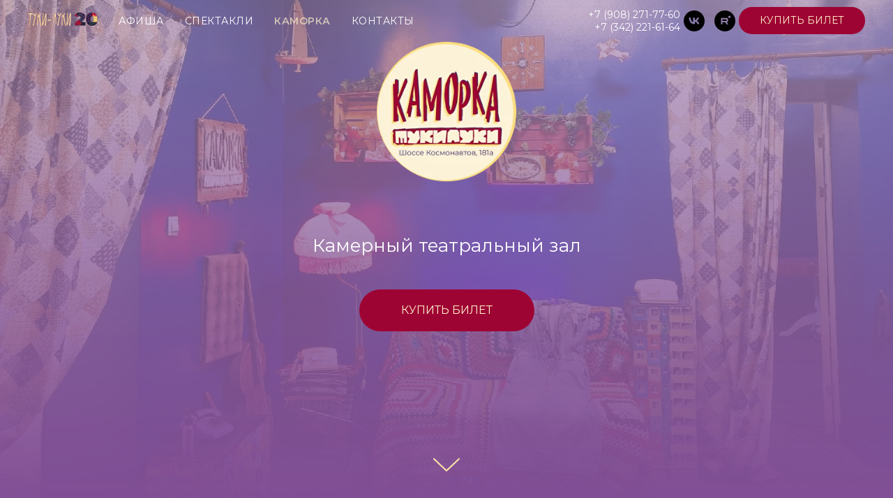

--- FILE ---
content_type: text/html; charset=UTF-8
request_url: https://tuki-luki.ru/kamorka
body_size: 11253
content:
<!DOCTYPE html> <html> <head> <meta charset="utf-8" /> <meta http-equiv="Content-Type" content="text/html; charset=utf-8" /> <meta name="viewport" content="width=device-width, initial-scale=1.0" /> <!--metatextblock--> <title>Каморка тукилуки</title> <meta name="description" content="Камерный театральный зал. Шоссе Космонавтов, 181а" /> <meta name="keywords" content="театр кукол, спектакли, кукольный театр, камерный зал, для детей" /> <meta property="og:url" content="https://tuki-luki.ru/kamorka" /> <meta property="og:title" content="Каморка тукилуки" /> <meta property="og:description" content="Камерный театральный зал. Шоссе Космонавтов, 181а" /> <meta property="og:type" content="website" /> <meta property="og:image" content="https://static.tildacdn.com/tild3634-3665-4832-b764-323639306633/__2.jpg" /> <link rel="canonical" href="https://tuki-luki.ru/kamorka"> <!--/metatextblock--> <meta name="format-detection" content="telephone=no" /> <meta http-equiv="x-dns-prefetch-control" content="on"> <link rel="dns-prefetch" href="https://ws.tildacdn.com"> <link rel="dns-prefetch" href="https://static.tildacdn.com"> <link rel="shortcut icon" href="https://static.tildacdn.com/tild6638-3238-4132-b632-646634353137/rU9Z5DzX8ok.ico" type="image/x-icon" /> <link rel="apple-touch-icon" href="https://static.tildacdn.com/tild3330-3064-4139-b632-363438663732/12.png"> <link rel="apple-touch-icon" sizes="76x76" href="https://static.tildacdn.com/tild3330-3064-4139-b632-363438663732/12.png"> <link rel="apple-touch-icon" sizes="152x152" href="https://static.tildacdn.com/tild3330-3064-4139-b632-363438663732/12.png"> <link rel="apple-touch-startup-image" href="https://static.tildacdn.com/tild3330-3064-4139-b632-363438663732/12.png"> <meta name="msapplication-TileColor" content="#ab8cb8"> <meta name="msapplication-TileImage" content="https://static.tildacdn.com/tild3365-6436-4738-b737-623536353662/13.png"> <!-- Assets --> <script src="https://neo.tildacdn.com/js/tilda-fallback-1.0.min.js" async charset="utf-8"></script> <link rel="stylesheet" href="https://static.tildacdn.com/css/tilda-grid-3.0.min.css" type="text/css" media="all" onerror="this.loaderr='y';"/> <link rel="stylesheet" href="https://static.tildacdn.com/ws/project1405608/tilda-blocks-page27127325.min.css?t=1764750507" type="text/css" media="all" onerror="this.loaderr='y';" /> <link rel="preconnect" href="https://fonts.gstatic.com"> <link href="https://fonts.googleapis.com/css2?family=Montserrat:wght@100..900&subset=latin,cyrillic" rel="stylesheet"> <link rel="stylesheet" href="https://static.tildacdn.com/css/tilda-animation-2.0.min.css" type="text/css" media="all" onerror="this.loaderr='y';" /> <link rel="stylesheet" href="https://static.tildacdn.com/css/tilda-cover-1.0.min.css" type="text/css" media="all" onerror="this.loaderr='y';" /> <link rel="stylesheet" href="https://static.tildacdn.com/css/tilda-menusub-1.0.min.css" type="text/css" media="print" onload="this.media='all';" onerror="this.loaderr='y';" /> <noscript><link rel="stylesheet" href="https://static.tildacdn.com/css/tilda-menusub-1.0.min.css" type="text/css" media="all" /></noscript> <script nomodule src="https://static.tildacdn.com/js/tilda-polyfill-1.0.min.js" charset="utf-8"></script> <script type="text/javascript">function t_onReady(func) {if(document.readyState!='loading') {func();} else {document.addEventListener('DOMContentLoaded',func);}}
function t_onFuncLoad(funcName,okFunc,time) {if(typeof window[funcName]==='function') {okFunc();} else {setTimeout(function() {t_onFuncLoad(funcName,okFunc,time);},(time||100));}}function t_throttle(fn,threshhold,scope) {return function() {fn.apply(scope||this,arguments);};}</script> <script src="https://static.tildacdn.com/js/jquery-1.10.2.min.js" charset="utf-8" onerror="this.loaderr='y';"></script> <script src="https://static.tildacdn.com/js/tilda-scripts-3.0.min.js" charset="utf-8" defer onerror="this.loaderr='y';"></script> <script src="https://static.tildacdn.com/ws/project1405608/tilda-blocks-page27127325.min.js?t=1764750507" charset="utf-8" async onerror="this.loaderr='y';"></script> <script src="https://static.tildacdn.com/js/tilda-lazyload-1.0.min.js" charset="utf-8" async onerror="this.loaderr='y';"></script> <script src="https://static.tildacdn.com/js/tilda-animation-2.0.min.js" charset="utf-8" async onerror="this.loaderr='y';"></script> <script src="https://static.tildacdn.com/js/tilda-cover-1.0.min.js" charset="utf-8" async onerror="this.loaderr='y';"></script> <script src="https://static.tildacdn.com/js/tilda-menusub-1.0.min.js" charset="utf-8" async onerror="this.loaderr='y';"></script> <script src="https://static.tildacdn.com/js/tilda-menu-1.0.min.js" charset="utf-8" async onerror="this.loaderr='y';"></script> <script src="https://static.tildacdn.com/js/tilda-skiplink-1.0.min.js" charset="utf-8" async onerror="this.loaderr='y';"></script> <script src="https://static.tildacdn.com/js/tilda-events-1.0.min.js" charset="utf-8" async onerror="this.loaderr='y';"></script> <script type="text/javascript">window.dataLayer=window.dataLayer||[];</script> <script type="text/javascript">(function() {if((/bot|google|yandex|baidu|bing|msn|duckduckbot|teoma|slurp|crawler|spider|robot|crawling|facebook/i.test(navigator.userAgent))===false&&typeof(sessionStorage)!='undefined'&&sessionStorage.getItem('visited')!=='y'&&document.visibilityState){var style=document.createElement('style');style.type='text/css';style.innerHTML='@media screen and (min-width: 980px) {.t-records {opacity: 0;}.t-records_animated {-webkit-transition: opacity ease-in-out .2s;-moz-transition: opacity ease-in-out .2s;-o-transition: opacity ease-in-out .2s;transition: opacity ease-in-out .2s;}.t-records.t-records_visible {opacity: 1;}}';document.getElementsByTagName('head')[0].appendChild(style);function t_setvisRecs(){var alr=document.querySelectorAll('.t-records');Array.prototype.forEach.call(alr,function(el) {el.classList.add("t-records_animated");});setTimeout(function() {Array.prototype.forEach.call(alr,function(el) {el.classList.add("t-records_visible");});sessionStorage.setItem("visited","y");},400);}
document.addEventListener('DOMContentLoaded',t_setvisRecs);}})();</script></head> <body class="t-body" style="margin:0;"> <!--allrecords--> <div id="allrecords" class="t-records" data-hook="blocks-collection-content-node" data-tilda-project-id="1405608" data-tilda-page-id="27127325" data-tilda-page-alias="kamorka" data-tilda-formskey="c2d5077eed9197b2f494e56ddf06eb77" data-tilda-stat-scroll="yes" data-tilda-lazy="yes" data-tilda-root-zone="com" data-tilda-project-country="RU"> <!--header--> <header id="t-header" class="t-records" data-hook="blocks-collection-content-node" data-tilda-project-id="1405608" data-tilda-page-id="7139796" data-tilda-page-alias="header" data-tilda-formskey="c2d5077eed9197b2f494e56ddf06eb77" data-tilda-stat-scroll="yes" data-tilda-lazy="yes" data-tilda-root-zone="com" data-tilda-project-country="RU"> <div id="rec125385732" class="r t-rec t-rec_pt_0 t-rec_pb_0 t-screenmin-640px" style="padding-top:0px;padding-bottom:0px;background-color:#804e95; " data-animationappear="off" data-record-type="257" data-screen-min="640px" data-bg-color="#804e95"> <!-- T228 --> <div id="nav125385732marker"></div> <div class="tmenu-mobile"> <div class="tmenu-mobile__container"> <div class="tmenu-mobile__text t-name t-name_md" field="menu_mob_title">&nbsp;</div> <button type="button"
class="t-menuburger t-menuburger_first "
aria-label="Навигационное меню"
aria-expanded="false"> <span style="background-color:#553463;"></span> <span style="background-color:#553463;"></span> <span style="background-color:#553463;"></span> <span style="background-color:#553463;"></span> </button> <script>function t_menuburger_init(recid) {var rec=document.querySelector('#rec' + recid);if(!rec) return;var burger=rec.querySelector('.t-menuburger');if(!burger) return;var isSecondStyle=burger.classList.contains('t-menuburger_second');if(isSecondStyle&&!window.isMobile&&!('ontouchend' in document)) {burger.addEventListener('mouseenter',function() {if(burger.classList.contains('t-menuburger-opened')) return;burger.classList.remove('t-menuburger-unhovered');burger.classList.add('t-menuburger-hovered');});burger.addEventListener('mouseleave',function() {if(burger.classList.contains('t-menuburger-opened')) return;burger.classList.remove('t-menuburger-hovered');burger.classList.add('t-menuburger-unhovered');setTimeout(function() {burger.classList.remove('t-menuburger-unhovered');},300);});}
burger.addEventListener('click',function() {if(!burger.closest('.tmenu-mobile')&&!burger.closest('.t450__burger_container')&&!burger.closest('.t466__container')&&!burger.closest('.t204__burger')&&!burger.closest('.t199__js__menu-toggler')) {burger.classList.toggle('t-menuburger-opened');burger.classList.remove('t-menuburger-unhovered');}});var menu=rec.querySelector('[data-menu="yes"]');if(!menu) return;var menuLinks=menu.querySelectorAll('.t-menu__link-item');var submenuClassList=['t978__menu-link_hook','t978__tm-link','t966__tm-link','t794__tm-link','t-menusub__target-link'];Array.prototype.forEach.call(menuLinks,function(link) {link.addEventListener('click',function() {var isSubmenuHook=submenuClassList.some(function(submenuClass) {return link.classList.contains(submenuClass);});if(isSubmenuHook) return;burger.classList.remove('t-menuburger-opened');});});menu.addEventListener('clickedAnchorInTooltipMenu',function() {burger.classList.remove('t-menuburger-opened');});}
t_onReady(function() {t_onFuncLoad('t_menuburger_init',function(){t_menuburger_init('125385732');});});</script> <style>.t-menuburger{position:relative;flex-shrink:0;width:28px;height:20px;padding:0;border:none;background-color:transparent;outline:none;-webkit-transform:rotate(0deg);transform:rotate(0deg);transition:transform .5s ease-in-out;cursor:pointer;z-index:999;}.t-menuburger span{display:block;position:absolute;width:100%;opacity:1;left:0;-webkit-transform:rotate(0deg);transform:rotate(0deg);transition:.25s ease-in-out;height:3px;background-color:#000;}.t-menuburger span:nth-child(1){top:0px;}.t-menuburger span:nth-child(2),.t-menuburger span:nth-child(3){top:8px;}.t-menuburger span:nth-child(4){top:16px;}.t-menuburger__big{width:42px;height:32px;}.t-menuburger__big span{height:5px;}.t-menuburger__big span:nth-child(2),.t-menuburger__big span:nth-child(3){top:13px;}.t-menuburger__big span:nth-child(4){top:26px;}.t-menuburger__small{width:22px;height:14px;}.t-menuburger__small span{height:2px;}.t-menuburger__small span:nth-child(2),.t-menuburger__small span:nth-child(3){top:6px;}.t-menuburger__small span:nth-child(4){top:12px;}.t-menuburger-opened span:nth-child(1){top:8px;width:0%;left:50%;}.t-menuburger-opened span:nth-child(2){-webkit-transform:rotate(45deg);transform:rotate(45deg);}.t-menuburger-opened span:nth-child(3){-webkit-transform:rotate(-45deg);transform:rotate(-45deg);}.t-menuburger-opened span:nth-child(4){top:8px;width:0%;left:50%;}.t-menuburger-opened.t-menuburger__big span:nth-child(1){top:6px;}.t-menuburger-opened.t-menuburger__big span:nth-child(4){top:18px;}.t-menuburger-opened.t-menuburger__small span:nth-child(1),.t-menuburger-opened.t-menuburger__small span:nth-child(4){top:6px;}@media (hover),(min-width:0\0){.t-menuburger_first:hover span:nth-child(1){transform:translateY(1px);}.t-menuburger_first:hover span:nth-child(4){transform:translateY(-1px);}.t-menuburger_first.t-menuburger__big:hover span:nth-child(1){transform:translateY(3px);}.t-menuburger_first.t-menuburger__big:hover span:nth-child(4){transform:translateY(-3px);}}.t-menuburger_second span:nth-child(2),.t-menuburger_second span:nth-child(3){width:80%;left:20%;right:0;}@media (hover),(min-width:0\0){.t-menuburger_second.t-menuburger-hovered span:nth-child(2),.t-menuburger_second.t-menuburger-hovered span:nth-child(3){animation:t-menuburger-anim 0.3s ease-out normal forwards;}.t-menuburger_second.t-menuburger-unhovered span:nth-child(2),.t-menuburger_second.t-menuburger-unhovered span:nth-child(3){animation:t-menuburger-anim2 0.3s ease-out normal forwards;}}.t-menuburger_second.t-menuburger-opened span:nth-child(2),.t-menuburger_second.t-menuburger-opened span:nth-child(3){left:0;right:0;width:100%!important;}.t-menuburger_third span:nth-child(4){width:70%;left:unset;right:0;}@media (hover),(min-width:0\0){.t-menuburger_third:not(.t-menuburger-opened):hover span:nth-child(4){width:100%;}}.t-menuburger_third.t-menuburger-opened span:nth-child(4){width:0!important;right:50%;}.t-menuburger_fourth{height:12px;}.t-menuburger_fourth.t-menuburger__small{height:8px;}.t-menuburger_fourth.t-menuburger__big{height:18px;}.t-menuburger_fourth span:nth-child(2),.t-menuburger_fourth span:nth-child(3){top:4px;opacity:0;}.t-menuburger_fourth span:nth-child(4){top:8px;}.t-menuburger_fourth.t-menuburger__small span:nth-child(2),.t-menuburger_fourth.t-menuburger__small span:nth-child(3){top:3px;}.t-menuburger_fourth.t-menuburger__small span:nth-child(4){top:6px;}.t-menuburger_fourth.t-menuburger__small span:nth-child(2),.t-menuburger_fourth.t-menuburger__small span:nth-child(3){top:3px;}.t-menuburger_fourth.t-menuburger__small span:nth-child(4){top:6px;}.t-menuburger_fourth.t-menuburger__big span:nth-child(2),.t-menuburger_fourth.t-menuburger__big span:nth-child(3){top:6px;}.t-menuburger_fourth.t-menuburger__big span:nth-child(4){top:12px;}@media (hover),(min-width:0\0){.t-menuburger_fourth:not(.t-menuburger-opened):hover span:nth-child(1){transform:translateY(1px);}.t-menuburger_fourth:not(.t-menuburger-opened):hover span:nth-child(4){transform:translateY(-1px);}.t-menuburger_fourth.t-menuburger__big:not(.t-menuburger-opened):hover span:nth-child(1){transform:translateY(3px);}.t-menuburger_fourth.t-menuburger__big:not(.t-menuburger-opened):hover span:nth-child(4){transform:translateY(-3px);}}.t-menuburger_fourth.t-menuburger-opened span:nth-child(1),.t-menuburger_fourth.t-menuburger-opened span:nth-child(4){top:4px;}.t-menuburger_fourth.t-menuburger-opened span:nth-child(2),.t-menuburger_fourth.t-menuburger-opened span:nth-child(3){opacity:1;}@keyframes t-menuburger-anim{0%{width:80%;left:20%;right:0;}50%{width:100%;left:0;right:0;}100%{width:80%;left:0;right:20%;}}@keyframes t-menuburger-anim2{0%{width:80%;left:0;}50%{width:100%;right:0;left:0;}100%{width:80%;left:20%;right:0;}}</style> </div> </div> <style>.tmenu-mobile{background-color:#111;display:none;width:100%;top:0;z-index:990;}.tmenu-mobile_positionfixed{position:fixed;}.tmenu-mobile__text{color:#fff;}.tmenu-mobile__container{min-height:64px;padding:20px;position:relative;box-sizing:border-box;display:-webkit-flex;display:-ms-flexbox;display:flex;-webkit-align-items:center;-ms-flex-align:center;align-items:center;-webkit-justify-content:space-between;-ms-flex-pack:justify;justify-content:space-between;}.tmenu-mobile__list{display:block;}.tmenu-mobile__burgerlogo{display:inline-block;font-size:24px;font-weight:400;white-space:nowrap;vertical-align:middle;}.tmenu-mobile__imglogo{height:auto;display:block;max-width:300px!important;box-sizing:border-box;padding:0;margin:0 auto;}@media screen and (max-width:980px){.tmenu-mobile__menucontent_hidden{display:none;height:100%;}.tmenu-mobile{display:block;}}@media screen and (max-width:980px){#rec125385732 .tmenu-mobile{background-color:#804e95;}#rec125385732 .t-menuburger{-webkit-order:1;-ms-flex-order:1;order:1;}}</style> <style> #rec125385732 .tmenu-mobile__burgerlogo a{color:#ffffff;}</style> <style> #rec125385732 .tmenu-mobile__burgerlogo__title{color:#ffffff;}</style> <div id="nav125385732" class="t228 t228__positionfixed t228__beforeready tmenu-mobile__menucontent_hidden" style="background-color: rgba(128,78,149,0); height:60px; " data-bgcolor-hex="#804e95" data-bgcolor-rgba="rgba(128,78,149,0)" data-navmarker="nav125385732marker" data-appearoffset="0px" data-bgopacity-two="90" data-menushadow="" data-menushadow-css="" data-bgopacity="0.0" data-bgcolor-rgba-afterscroll="rgba(128,78,149,0.90)" data-menu-items-align="left" data-menu="yes"> <div class="t228__maincontainer " style="height:60px;"> <div class="t228__padding40px"></div> <div class="t228__leftside"> <div class="t228__leftcontainer"> <a href="/" class="t228__imgwrapper"> <img class="t228__imglogo t228__imglogomobile"
src="https://static.tildacdn.com/tild3964-3135-4837-a161-613837373535/_20_1.png"
imgfield="img"
style="max-width: 100px; width: 100px; min-width: 100px; height: auto; display: block;"
alt=""> </a> </div> </div> <div class="t228__centerside t228__menualign_left"> <nav class="t228__centercontainer"> <ul role="list" class="t228__list t-menu__list"> <li class="t228__list_item"
style="padding:0 15px 0 0;"> <a class="t-menu__link-item"
href="/afisha" data-menu-submenu-hook="" data-menu-item-number="1">
АФИША
</a> </li> <li class="t228__list_item"
style="padding:0 15px;"> <a class="t-menu__link-item"
href=""
aria-expanded="false" role="button" data-menu-submenu-hook="link_sub2_125385732" data-menu-item-number="2">
СПЕКТАКЛИ
</a> <div class="t-menusub" data-submenu-hook="link_sub2_125385732" data-submenu-margin="15px" data-add-submenu-arrow=""> <div class="t-menusub__menu"> <div class="t-menusub__content"> <ul role="list" class="t-menusub__list"> <li class="t-menusub__list-item t-name t-name_xs"> <a class="t-menusub__link-item t-name t-name_xs"
href="/spektakly" data-menu-item-number="2">Спектакли для детей</a> </li> <li class="t-menusub__list-item t-name t-name_xs"> <a class="t-menusub__link-item t-name t-name_xs"
href="/spektakly#vpv" data-menu-item-number="2">Всё по-взрослому</a> </li> <li class="t-menusub__list-item t-name t-name_xs"> <a class="t-menusub__link-item t-name t-name_xs"
href="/spektakly#kamorka" data-menu-item-number="2">Спектакли в "Каморке тукилуки"</a> </li> <li class="t-menusub__list-item t-name t-name_xs"> <a class="t-menusub__link-item t-name t-name_xs"
href="/spektakly#str" data-menu-item-number="2">Уличные спектакли</a> </li> </ul> </div> </div> </div> </li> <li class="t228__list_item"
style="padding:0 15px;"> <a class="t-menu__link-item"
href="/kamorka" data-menu-submenu-hook="" data-menu-item-number="3">
КАМОРКА
</a> </li> <li class="t228__list_item"
style="padding:0 0 0 15px;"> <a class="t-menu__link-item"
href="/kontacts" data-menu-submenu-hook="" data-menu-item-number="4">
КОНТАКТЫ
</a> </li> </ul> </nav> </div> <div class="t228__rightside"> <div class="t228__rightcontainer"> <div class="t228__right_descr" field="descr">+7 (908) 271-77-60<br />+7 (342) 221-61-64<br /></div> <div class="t-sociallinks"> <ul role="list" class="t-sociallinks__wrapper" aria-label="Соц. сети"> <!-- new soclinks --><li class="t-sociallinks__item t-sociallinks__item_vk"><a href="https://vk.com/tuki.luki" target="_blank" rel="nofollow" aria-label="vk" style="width: 30px; height: 30px;"><svg class="t-sociallinks__svg" role="presentation" width=30px height=30px viewBox="0 0 100 100" fill="none"
xmlns="http://www.w3.org/2000/svg"> <path fill-rule="evenodd" clip-rule="evenodd"
d="M50 100c27.614 0 50-22.386 50-50S77.614 0 50 0 0 22.386 0 50s22.386 50 50 50ZM25 34c.406 19.488 10.15 31.2 27.233 31.2h.968V54.05c6.278.625 11.024 5.216 12.93 11.15H75c-2.436-8.87-8.838-13.773-12.836-15.647C66.162 47.242 71.783 41.62 73.126 34h-8.058c-1.749 6.184-6.932 11.805-11.867 12.336V34h-8.057v21.611C40.147 54.362 33.838 48.304 33.556 34H25Z"
fill="#000000" /> </svg></a></li>&nbsp;<li class="t-sociallinks__item t-sociallinks__item_rutube"><a href="https://rutube.ru/channel/48846455/" target="_blank" rel="nofollow" aria-label="rutube" style="width: 30px; height: 30px;"><svg class="t-sociallinks__svg" xmlns="http://www.w3.org/2000/svg" width="30px" height="30px" viewBox="0 0 48 48" fill="none"> <path d="M24 0C37.2548 0 48 10.7452 48 24C48 37.2548 37.2548 48 24 48C10.7452 48 0 37.2548 0 24C0 10.7452 10.7452 0 24 0ZM27.1963 17.335H15V32H18.4648V27.2285H24.8516L27.8818 32H31.7617L28.4209 27.2061C29.6525 27.0125 30.206 26.6128 30.6621 25.9531C31.1183 25.2934 31.3467 24.2379 31.3467 22.8301V21.7305C31.3467 20.8958 31.2635 20.2361 31.1182 19.7305C30.9728 19.2248 30.724 18.7847 30.3711 18.3896C29.9983 18.0157 29.5833 17.7517 29.085 17.5752C28.5866 17.4211 27.9632 17.333 27.1963 17.333V17.335ZM26.6357 20.5674C27.1126 20.5674 27.4446 20.6558 27.6113 20.8096C27.7778 20.9636 27.8818 21.2497 27.8818 21.667V22.8984C27.8818 23.3383 27.7779 23.6242 27.6113 23.7783C27.4447 23.9323 27.1128 23.998 26.6357 23.998V23.9971H18.4648V20.5674H26.6357ZM34.3809 12.0957C32.9346 12.0958 31.7619 13.2676 31.7617 14.7139C31.7617 16.1603 32.9345 17.333 34.3809 17.333C35.8273 17.333 37 16.1603 37 14.7139C36.9998 13.2676 35.8272 12.0957 34.3809 12.0957Z" fill="#000000"/> </svg></a></li><!-- /new soclinks --> </ul> </div> <div class="t228__right_buttons"> <div class="t228__right_buttons_wrap"> <div class="t228__right_buttons_but"> <a
class="t-btn t-btnflex t-btnflex_type_button t-btnflex_sm js-click-stat"
href="https://perm.qtickets.events/?q=туки-луки"
target="_blank" data-tilda-event-name="/tilda/click/rec125385732/button1"> <span class="t-btnflex__text">Купить билет</span> <style>#rec125385732 .t-btnflex.t-btnflex_type_button {color:#fff1cc;background-color:#9e0433;--border-width:0px;border-style:none !important;border-radius:20px;box-shadow:none !important;font-family:Montserrat;font-weight:400;text-transform:uppercase;transition-duration:0.2s;transition-property:background-color,color,border-color,box-shadow,opacity,transform,gap;transition-timing-function:ease-in-out;}@media (hover:hover) {#rec125385732 .t-btnflex.t-btnflex_type_button:not(.t-animate_no-hover):hover {background-color:#bd0237 !important;}#rec125385732 .t-btnflex.t-btnflex_type_button:not(.t-animate_no-hover):focus-visible {background-color:#bd0237 !important;}}</style> </a> </div> </div> </div> </div> </div> <div class="t228__padding40px"> </div> </div> </div> <style>@media screen and (max-width:980px){#rec125385732 .t228__leftcontainer{padding:20px;}#rec125385732 .t228__imglogo{padding:20px 0;}#rec125385732 .t228{position:static;}}</style> <script>window.addEventListener('resize',t_throttle(function() {t_onFuncLoad('t_menu__setBGcolor',function() {t_menu__setBGcolor('125385732','.t228');});}));t_onReady(function() {t_onFuncLoad('t_menu__highlightActiveLinks',function() {t_menu__highlightActiveLinks('.t228__list_item a');});t_onFuncLoad('t_menu__findAnchorLinks',function() {t_menu__findAnchorLinks('125385732','.t228__list_item a');});t_onFuncLoad('t228__init',function() {t228__init('125385732');});t_onFuncLoad('t_menu__setBGcolor',function() {t_menu__setBGcolor('125385732','.t228');});t_onFuncLoad('t_menu__interactFromKeyboard',function() {t_menu__interactFromKeyboard('125385732');});t_onFuncLoad('t_menu__changeBgOpacity',function() {t_menu__changeBgOpacity('125385732','.t228');window.addEventListener('scroll',t_throttle(function() {t_menu__changeBgOpacity('125385732','.t228');}));});var rec=document.querySelector('#rec125385732');if(!rec) return;t_onFuncLoad('t_menu__showFixedMenu',function() {var el=rec.querySelector('.t228');if(el) el.classList.remove('t228__beforeready');t_menu__showFixedMenu('125385732','.t228');window.addEventListener('scroll',t_throttle(function() {t_menu__showFixedMenu('125385732','.t228');}));});t_onFuncLoad('t_menu__createMobileMenu',function() {t_menu__createMobileMenu('125385732','.t228');});});</script> <style>#rec125385732 .t-menu__link-item{-webkit-transition:color 0.3s ease-in-out,opacity 0.3s ease-in-out;transition:color 0.3s ease-in-out,opacity 0.3s ease-in-out;}#rec125385732 .t-menu__link-item.t-active:not(.t978__menu-link){color:#fff1cc !important;font-weight:600 !important;}#rec125385732 .t-menu__link-item:not(.t-active):not(.tooltipstered):hover{color:#fff1cc !important;}#rec125385732 .t-menu__link-item:not(.t-active):not(.tooltipstered):focus-visible{color:#fff1cc !important;}@supports (overflow:-webkit-marquee) and (justify-content:inherit){#rec125385732 .t-menu__link-item,#rec125385732 .t-menu__link-item.t-active{opacity:1 !important;}}</style> <script>t_onReady(function() {setTimeout(function(){t_onFuncLoad('t_menusub_init',function() {t_menusub_init('125385732');});},500);});</script> <style>#rec125385732 .t-menusub__link-item{-webkit-transition:color 0.3s ease-in-out,opacity 0.3s ease-in-out;transition:color 0.3s ease-in-out,opacity 0.3s ease-in-out;}#rec125385732 .t-menusub__link-item.t-active{color:#fff1cc !important;font-weight:600 !important;}#rec125385732 .t-menusub__link-item:not(.t-active):not(.tooltipstered):hover{color:#fff1cc !important;}@supports (overflow:-webkit-marquee) and (justify-content:inherit){#rec125385732 .t-menusub__link-item,#rec125385732 .t-menusub__link-item.t-active{opacity:1 !important;}}@media screen and (max-width:980px){#rec125385732 .t-menusub__menu .t-menusub__link-item{color:#ffffff !important;}#rec125385732 .t-menusub__menu .t-menusub__link-item.t-active{color:#fff1cc !important;}}@media screen and (min-width:981px){#rec125385732 .t-menusub__menu{background-color:#804e95;border-radius:20px;}}#rec125385732 .t-menusub__menu_top:after{border-top-color:#804e95;}#rec125385732 .t-menusub__menu_bottom:after{border-bottom-color:#804e95;}</style> <style> #rec125385732 a.t-menusub__link-item{font-size:12px;color:#ffffff;font-family:'Montserrat';font-weight:400;text-transform:uppercase;}</style> <style> #rec125385732 .t228__leftcontainer a{color:#ffffff;}#rec125385732 a.t-menu__link-item{font-size:14px;color:#ffffff;font-family:'Montserrat';font-weight:400;text-transform:uppercase;letter-spacing:0.5px;}#rec125385732 .t228__right_langs_lang a{font-size:14px;color:#ffffff;font-family:'Montserrat';font-weight:400;text-transform:uppercase;letter-spacing:0.5px;}#rec125385732 .t228__right_descr{font-size:14px;color:#ffffff;font-family:'Montserrat';font-weight:400;}</style> <style> #rec125385732 .t228__logo{color:#ffffff;}</style> </div> <div id="rec491099054" class="r t-rec t-rec_pt_0 t-rec_pb_0 t-screenmax-640px" style="padding-top:0px;padding-bottom:0px; " data-animationappear="off" data-record-type="257" data-screen-max="640px"> <!-- T228 --> <div id="nav491099054marker"></div> <div class="tmenu-mobile tmenu-mobile_positionfixed"> <div class="tmenu-mobile__container"> <div class="tmenu-mobile__text t-name t-name_md" field="menu_mob_title">&nbsp;</div> <button type="button"
class="t-menuburger t-menuburger_first "
aria-label="Навигационное меню"
aria-expanded="false"> <span style="background-color:#d1b9dc;"></span> <span style="background-color:#d1b9dc;"></span> <span style="background-color:#d1b9dc;"></span> <span style="background-color:#d1b9dc;"></span> </button> <script>function t_menuburger_init(recid) {var rec=document.querySelector('#rec' + recid);if(!rec) return;var burger=rec.querySelector('.t-menuburger');if(!burger) return;var isSecondStyle=burger.classList.contains('t-menuburger_second');if(isSecondStyle&&!window.isMobile&&!('ontouchend' in document)) {burger.addEventListener('mouseenter',function() {if(burger.classList.contains('t-menuburger-opened')) return;burger.classList.remove('t-menuburger-unhovered');burger.classList.add('t-menuburger-hovered');});burger.addEventListener('mouseleave',function() {if(burger.classList.contains('t-menuburger-opened')) return;burger.classList.remove('t-menuburger-hovered');burger.classList.add('t-menuburger-unhovered');setTimeout(function() {burger.classList.remove('t-menuburger-unhovered');},300);});}
burger.addEventListener('click',function() {if(!burger.closest('.tmenu-mobile')&&!burger.closest('.t450__burger_container')&&!burger.closest('.t466__container')&&!burger.closest('.t204__burger')&&!burger.closest('.t199__js__menu-toggler')) {burger.classList.toggle('t-menuburger-opened');burger.classList.remove('t-menuburger-unhovered');}});var menu=rec.querySelector('[data-menu="yes"]');if(!menu) return;var menuLinks=menu.querySelectorAll('.t-menu__link-item');var submenuClassList=['t978__menu-link_hook','t978__tm-link','t966__tm-link','t794__tm-link','t-menusub__target-link'];Array.prototype.forEach.call(menuLinks,function(link) {link.addEventListener('click',function() {var isSubmenuHook=submenuClassList.some(function(submenuClass) {return link.classList.contains(submenuClass);});if(isSubmenuHook) return;burger.classList.remove('t-menuburger-opened');});});menu.addEventListener('clickedAnchorInTooltipMenu',function() {burger.classList.remove('t-menuburger-opened');});}
t_onReady(function() {t_onFuncLoad('t_menuburger_init',function(){t_menuburger_init('491099054');});});</script> <style>.t-menuburger{position:relative;flex-shrink:0;width:28px;height:20px;padding:0;border:none;background-color:transparent;outline:none;-webkit-transform:rotate(0deg);transform:rotate(0deg);transition:transform .5s ease-in-out;cursor:pointer;z-index:999;}.t-menuburger span{display:block;position:absolute;width:100%;opacity:1;left:0;-webkit-transform:rotate(0deg);transform:rotate(0deg);transition:.25s ease-in-out;height:3px;background-color:#000;}.t-menuburger span:nth-child(1){top:0px;}.t-menuburger span:nth-child(2),.t-menuburger span:nth-child(3){top:8px;}.t-menuburger span:nth-child(4){top:16px;}.t-menuburger__big{width:42px;height:32px;}.t-menuburger__big span{height:5px;}.t-menuburger__big span:nth-child(2),.t-menuburger__big span:nth-child(3){top:13px;}.t-menuburger__big span:nth-child(4){top:26px;}.t-menuburger__small{width:22px;height:14px;}.t-menuburger__small span{height:2px;}.t-menuburger__small span:nth-child(2),.t-menuburger__small span:nth-child(3){top:6px;}.t-menuburger__small span:nth-child(4){top:12px;}.t-menuburger-opened span:nth-child(1){top:8px;width:0%;left:50%;}.t-menuburger-opened span:nth-child(2){-webkit-transform:rotate(45deg);transform:rotate(45deg);}.t-menuburger-opened span:nth-child(3){-webkit-transform:rotate(-45deg);transform:rotate(-45deg);}.t-menuburger-opened span:nth-child(4){top:8px;width:0%;left:50%;}.t-menuburger-opened.t-menuburger__big span:nth-child(1){top:6px;}.t-menuburger-opened.t-menuburger__big span:nth-child(4){top:18px;}.t-menuburger-opened.t-menuburger__small span:nth-child(1),.t-menuburger-opened.t-menuburger__small span:nth-child(4){top:6px;}@media (hover),(min-width:0\0){.t-menuburger_first:hover span:nth-child(1){transform:translateY(1px);}.t-menuburger_first:hover span:nth-child(4){transform:translateY(-1px);}.t-menuburger_first.t-menuburger__big:hover span:nth-child(1){transform:translateY(3px);}.t-menuburger_first.t-menuburger__big:hover span:nth-child(4){transform:translateY(-3px);}}.t-menuburger_second span:nth-child(2),.t-menuburger_second span:nth-child(3){width:80%;left:20%;right:0;}@media (hover),(min-width:0\0){.t-menuburger_second.t-menuburger-hovered span:nth-child(2),.t-menuburger_second.t-menuburger-hovered span:nth-child(3){animation:t-menuburger-anim 0.3s ease-out normal forwards;}.t-menuburger_second.t-menuburger-unhovered span:nth-child(2),.t-menuburger_second.t-menuburger-unhovered span:nth-child(3){animation:t-menuburger-anim2 0.3s ease-out normal forwards;}}.t-menuburger_second.t-menuburger-opened span:nth-child(2),.t-menuburger_second.t-menuburger-opened span:nth-child(3){left:0;right:0;width:100%!important;}.t-menuburger_third span:nth-child(4){width:70%;left:unset;right:0;}@media (hover),(min-width:0\0){.t-menuburger_third:not(.t-menuburger-opened):hover span:nth-child(4){width:100%;}}.t-menuburger_third.t-menuburger-opened span:nth-child(4){width:0!important;right:50%;}.t-menuburger_fourth{height:12px;}.t-menuburger_fourth.t-menuburger__small{height:8px;}.t-menuburger_fourth.t-menuburger__big{height:18px;}.t-menuburger_fourth span:nth-child(2),.t-menuburger_fourth span:nth-child(3){top:4px;opacity:0;}.t-menuburger_fourth span:nth-child(4){top:8px;}.t-menuburger_fourth.t-menuburger__small span:nth-child(2),.t-menuburger_fourth.t-menuburger__small span:nth-child(3){top:3px;}.t-menuburger_fourth.t-menuburger__small span:nth-child(4){top:6px;}.t-menuburger_fourth.t-menuburger__small span:nth-child(2),.t-menuburger_fourth.t-menuburger__small span:nth-child(3){top:3px;}.t-menuburger_fourth.t-menuburger__small span:nth-child(4){top:6px;}.t-menuburger_fourth.t-menuburger__big span:nth-child(2),.t-menuburger_fourth.t-menuburger__big span:nth-child(3){top:6px;}.t-menuburger_fourth.t-menuburger__big span:nth-child(4){top:12px;}@media (hover),(min-width:0\0){.t-menuburger_fourth:not(.t-menuburger-opened):hover span:nth-child(1){transform:translateY(1px);}.t-menuburger_fourth:not(.t-menuburger-opened):hover span:nth-child(4){transform:translateY(-1px);}.t-menuburger_fourth.t-menuburger__big:not(.t-menuburger-opened):hover span:nth-child(1){transform:translateY(3px);}.t-menuburger_fourth.t-menuburger__big:not(.t-menuburger-opened):hover span:nth-child(4){transform:translateY(-3px);}}.t-menuburger_fourth.t-menuburger-opened span:nth-child(1),.t-menuburger_fourth.t-menuburger-opened span:nth-child(4){top:4px;}.t-menuburger_fourth.t-menuburger-opened span:nth-child(2),.t-menuburger_fourth.t-menuburger-opened span:nth-child(3){opacity:1;}@keyframes t-menuburger-anim{0%{width:80%;left:20%;right:0;}50%{width:100%;left:0;right:0;}100%{width:80%;left:0;right:20%;}}@keyframes t-menuburger-anim2{0%{width:80%;left:0;}50%{width:100%;right:0;left:0;}100%{width:80%;left:20%;right:0;}}</style> </div> </div> <style>.tmenu-mobile{background-color:#111;display:none;width:100%;top:0;z-index:990;}.tmenu-mobile_positionfixed{position:fixed;}.tmenu-mobile__text{color:#fff;}.tmenu-mobile__container{min-height:64px;padding:20px;position:relative;box-sizing:border-box;display:-webkit-flex;display:-ms-flexbox;display:flex;-webkit-align-items:center;-ms-flex-align:center;align-items:center;-webkit-justify-content:space-between;-ms-flex-pack:justify;justify-content:space-between;}.tmenu-mobile__list{display:block;}.tmenu-mobile__burgerlogo{display:inline-block;font-size:24px;font-weight:400;white-space:nowrap;vertical-align:middle;}.tmenu-mobile__imglogo{height:auto;display:block;max-width:300px!important;box-sizing:border-box;padding:0;margin:0 auto;}@media screen and (max-width:980px){.tmenu-mobile__menucontent_hidden{display:none;height:100%;}.tmenu-mobile{display:block;}}@media screen and (max-width:980px){#rec491099054 .tmenu-mobile{background-color:#553463;}#rec491099054 .tmenu-mobile__menucontent_fixed{position:fixed;top:64px;}#rec491099054 .t-menuburger{-webkit-order:1;-ms-flex-order:1;order:1;}}</style> <style> #rec491099054 .tmenu-mobile__burgerlogo a{color:#ffffff;}</style> <style> #rec491099054 .tmenu-mobile__burgerlogo__title{color:#ffffff;}</style> <div id="nav491099054" class="t228 t228__positionfixed t228__beforeready tmenu-mobile__menucontent_hidden tmenu-mobile__menucontent_fixed" style="background-color: rgba(171,140,184,1); height:60px; " data-bgcolor-hex="#ab8cb8" data-bgcolor-rgba="rgba(171,140,184,1)" data-navmarker="nav491099054marker" data-appearoffset="0px" data-bgopacity-two="90" data-menushadow="" data-menushadow-css="" data-bgopacity="1" data-bgcolor-rgba-afterscroll="rgba(171,140,184,0.90)" data-menu-items-align="left" data-menu="yes"> <div class="t228__maincontainer " style="height:60px;"> <div class="t228__padding40px"></div> <div class="t228__leftside"> <div class="t228__leftcontainer"> <a href="/" class="t228__imgwrapper"> <img class="t228__imglogo t228__imglogomobile"
src="https://static.tildacdn.com/tild3964-3135-4837-a161-613837373535/_20_1.png"
imgfield="img"
style="max-width: 100px; width: 100px; min-width: 100px; height: auto; display: block;"
alt=""> </a> </div> </div> <div class="t228__centerside t228__menualign_left"> <nav class="t228__centercontainer"> <ul role="list" class="t228__list t-menu__list"> <li class="t228__list_item"
style="padding:0 15px 0 0;"> <a class="t-menu__link-item"
href="#afisha" data-menu-submenu-hook="" data-menu-item-number="1">
АФИША
</a> </li> <li class="t228__list_item"
style="padding:0 15px;"> <a class="t-menu__link-item"
href=""
aria-expanded="false" role="button" data-menu-submenu-hook="link_sub2_491099054" data-menu-item-number="2">
СПЕКТАКЛИ
</a> <div class="t-menusub" data-submenu-hook="link_sub2_491099054" data-submenu-margin="15px" data-add-submenu-arrow=""> <div class="t-menusub__menu"> <div class="t-menusub__content"> <ul role="list" class="t-menusub__list"> <li class="t-menusub__list-item t-name t-name_xs"> <a class="t-menusub__link-item t-name t-name_xs"
href="/spektakly" data-menu-item-number="2">Спектакли для детей</a> </li> <li class="t-menusub__list-item t-name t-name_xs"> <a class="t-menusub__link-item t-name t-name_xs"
href="/spektakly#vpv" data-menu-item-number="2">Всё по-взрослому</a> </li> <li class="t-menusub__list-item t-name t-name_xs"> <a class="t-menusub__link-item t-name t-name_xs"
href="/spektakly#kamorka" data-menu-item-number="2">Спектакли в "Каморке тукилуки"</a> </li> </ul> </div> </div> </div> </li> <li class="t228__list_item"
style="padding:0 15px;"> <a class="t-menu__link-item"
href="/kamorka" data-menu-submenu-hook="" data-menu-item-number="3">
КАМОРКА
</a> </li> <li class="t228__list_item"
style="padding:0 0 0 15px;"> <a class="t-menu__link-item"
href="/kontacts" data-menu-submenu-hook="" data-menu-item-number="4">
КОНТАКТЫ
</a> </li> </ul> </nav> </div> <div class="t228__rightside"> <div class="t228__rightcontainer"> <div class="t228__right_descr" field="descr">+7 (908) 271-77-60<br />+7 (342) 221-61-64<br /></div> <div class="t-sociallinks"> <ul role="list" class="t-sociallinks__wrapper" aria-label="Соц. сети"> <!-- new soclinks --><li class="t-sociallinks__item t-sociallinks__item_vk"><a href="https://vk.com/tuki.luki" target="_blank" rel="nofollow" aria-label="vk" style="width: 30px; height: 30px;"><svg class="t-sociallinks__svg" role="presentation" width=30px height=30px viewBox="0 0 100 100" fill="none"
xmlns="http://www.w3.org/2000/svg"> <path fill-rule="evenodd" clip-rule="evenodd"
d="M50 100c27.614 0 50-22.386 50-50S77.614 0 50 0 0 22.386 0 50s22.386 50 50 50ZM25 34c.406 19.488 10.15 31.2 27.233 31.2h.968V54.05c6.278.625 11.024 5.216 12.93 11.15H75c-2.436-8.87-8.838-13.773-12.836-15.647C66.162 47.242 71.783 41.62 73.126 34h-8.058c-1.749 6.184-6.932 11.805-11.867 12.336V34h-8.057v21.611C40.147 54.362 33.838 48.304 33.556 34H25Z"
fill="#000000" /> </svg></a></li>&nbsp;<li class="t-sociallinks__item t-sociallinks__item_rutube"><a href="https://rutube.ru/channel/48846455/" target="_blank" rel="nofollow" aria-label="rutube" style="width: 30px; height: 30px;"><svg class="t-sociallinks__svg" xmlns="http://www.w3.org/2000/svg" width="30px" height="30px" viewBox="0 0 48 48" fill="none"> <path d="M24 0C37.2548 0 48 10.7452 48 24C48 37.2548 37.2548 48 24 48C10.7452 48 0 37.2548 0 24C0 10.7452 10.7452 0 24 0ZM27.1963 17.335H15V32H18.4648V27.2285H24.8516L27.8818 32H31.7617L28.4209 27.2061C29.6525 27.0125 30.206 26.6128 30.6621 25.9531C31.1183 25.2934 31.3467 24.2379 31.3467 22.8301V21.7305C31.3467 20.8958 31.2635 20.2361 31.1182 19.7305C30.9728 19.2248 30.724 18.7847 30.3711 18.3896C29.9983 18.0157 29.5833 17.7517 29.085 17.5752C28.5866 17.4211 27.9632 17.333 27.1963 17.333V17.335ZM26.6357 20.5674C27.1126 20.5674 27.4446 20.6558 27.6113 20.8096C27.7778 20.9636 27.8818 21.2497 27.8818 21.667V22.8984C27.8818 23.3383 27.7779 23.6242 27.6113 23.7783C27.4447 23.9323 27.1128 23.998 26.6357 23.998V23.9971H18.4648V20.5674H26.6357ZM34.3809 12.0957C32.9346 12.0958 31.7619 13.2676 31.7617 14.7139C31.7617 16.1603 32.9345 17.333 34.3809 17.333C35.8273 17.333 37 16.1603 37 14.7139C36.9998 13.2676 35.8272 12.0957 34.3809 12.0957Z" fill="#000000"/> </svg></a></li><!-- /new soclinks --> </ul> </div> <div class="t228__right_buttons"> <div class="t228__right_buttons_wrap"> <div class="t228__right_buttons_but"> <a
class="t-btn t-btnflex t-btnflex_type_button t-btnflex_sm js-click-stat"
href="https://perm.qtickets.events/?q=туки-луки"
target="_blank" data-tilda-event-name="/tilda/click/rec491099054/button1"> <span class="t-btnflex__text">Купить билет</span> <style>#rec491099054 .t-btnflex.t-btnflex_type_button {color:#fff1cc;background-color:#9e0433;--border-width:0px;border-style:none !important;border-radius:20px;box-shadow:none !important;font-family:Montserrat;font-weight:400;text-transform:uppercase;transition-duration:0.2s;transition-property:background-color,color,border-color,box-shadow,opacity,transform,gap;transition-timing-function:ease-in-out;}</style> </a> </div> </div> </div> </div> </div> <div class="t228__padding40px"> </div> </div> </div> <style>@media screen and (max-width:980px){#rec491099054 .t228__leftcontainer{padding:20px;}#rec491099054 .t228__imglogo{padding:20px 0;}#rec491099054 .t228{}}</style> <script>window.addEventListener('resize',t_throttle(function() {t_onFuncLoad('t_menu__setBGcolor',function() {t_menu__setBGcolor('491099054','.t228');});}));t_onReady(function() {t_onFuncLoad('t_menu__highlightActiveLinks',function() {t_menu__highlightActiveLinks('.t228__list_item a');});t_onFuncLoad('t_menu__findAnchorLinks',function() {t_menu__findAnchorLinks('491099054','.t228__list_item a');});t_onFuncLoad('t228__init',function() {t228__init('491099054');});t_onFuncLoad('t_menu__setBGcolor',function() {t_menu__setBGcolor('491099054','.t228');});t_onFuncLoad('t_menu__interactFromKeyboard',function() {t_menu__interactFromKeyboard('491099054');});t_onFuncLoad('t_menu__changeBgOpacity',function() {t_menu__changeBgOpacity('491099054','.t228');window.addEventListener('scroll',t_throttle(function() {t_menu__changeBgOpacity('491099054','.t228');}));});var rec=document.querySelector('#rec491099054');if(!rec) return;t_onFuncLoad('t_menu__showFixedMenu',function() {var el=rec.querySelector('.t228');if(el) el.classList.remove('t228__beforeready');t_menu__showFixedMenu('491099054','.t228');window.addEventListener('scroll',t_throttle(function() {t_menu__showFixedMenu('491099054','.t228');}));});t_onFuncLoad('t_menu__createMobileMenu',function() {t_menu__createMobileMenu('491099054','.t228');});});</script> <style>#rec491099054 .t-menu__link-item{-webkit-transition:color 0.3s ease-in-out,opacity 0.3s ease-in-out;transition:color 0.3s ease-in-out,opacity 0.3s ease-in-out;}#rec491099054 .t-menu__link-item.t-active:not(.t978__menu-link){color:#9e0433 !important;font-weight:600 !important;}#rec491099054 .t-menu__link-item:not(.t-active):not(.tooltipstered):hover{color:#fff1cc !important;}#rec491099054 .t-menu__link-item:not(.t-active):not(.tooltipstered):focus-visible{color:#fff1cc !important;}@supports (overflow:-webkit-marquee) and (justify-content:inherit){#rec491099054 .t-menu__link-item,#rec491099054 .t-menu__link-item.t-active{opacity:1 !important;}}</style> <script>t_onReady(function() {setTimeout(function(){t_onFuncLoad('t_menusub_init',function() {t_menusub_init('491099054');});},500);});</script> <style>#rec491099054 .t-menusub__link-item{-webkit-transition:color 0.3s ease-in-out,opacity 0.3s ease-in-out;transition:color 0.3s ease-in-out,opacity 0.3s ease-in-out;}#rec491099054 .t-menusub__link-item.t-active{color:#9e0433 !important;font-weight:600 !important;}#rec491099054 .t-menusub__link-item:not(.t-active):not(.tooltipstered):hover{color:#fff1cc !important;}@supports (overflow:-webkit-marquee) and (justify-content:inherit){#rec491099054 .t-menusub__link-item,#rec491099054 .t-menusub__link-item.t-active{opacity:1 !important;}}@media screen and (max-width:980px){#rec491099054 .t-menusub__menu .t-menusub__link-item{color:#553463 !important;}#rec491099054 .t-menusub__menu .t-menusub__link-item.t-active{color:#9e0433 !important;}}@media screen and (min-width:981px){#rec491099054 .t-menusub__menu{background-color:#d1b9dc;border-radius:20px;}}#rec491099054 .t-menusub__menu_top:after{border-top-color:#d1b9dc;}#rec491099054 .t-menusub__menu_bottom:after{border-bottom-color:#d1b9dc;}</style> <style> #rec491099054 a.t-menusub__link-item{font-size:12px;color:#553463;font-family:'Montserrat';font-weight:400;text-transform:uppercase;}</style> <style> #rec491099054 .t228__leftcontainer a{color:#ffffff;}#rec491099054 a.t-menu__link-item{font-size:14px;color:#553463;font-family:'Montserrat';font-weight:400;text-transform:uppercase;letter-spacing:0.5px;}#rec491099054 .t228__right_langs_lang a{font-size:14px;color:#553463;font-family:'Montserrat';font-weight:400;text-transform:uppercase;letter-spacing:0.5px;}#rec491099054 .t228__right_descr{font-size:14px;color:#ffffff;font-family:'Montserrat';font-weight:400;}</style> <style> #rec491099054 .t228__logo{color:#ffffff;}</style> </div> <div id="rec163111044" class="r t-rec" style=" " data-animationappear="off" data-record-type="131"> <!-- T123 --> <div class="t123"> <div class="t-container_100 "> <div class="t-width t-width_100 "> <!-- nominify begin --> <script type="text/javascript" src="https://qtickets.ru/js/openapi"></script> <!-- nominify end --> </div> </div> </div> </div> </header> <!--/header--> <div id="rec437998642" class="r t-rec t-rec_pt_0 t-rec_pb_0" style="padding-top:0px;padding-bottom:0px; " data-animationappear="off" data-record-type="338"> <!-- cover --> <div class="t-cover" id="recorddiv437998642"bgimgfield="img"style="height:100vh;background-image:url('https://thb.tildacdn.com/tild3931-6562-4765-a632-623739623238/-/resize/20x/PXbAltgjSPA.jpg');"> <div class="t-cover__carrier" id="coverCarry437998642"data-content-cover-id="437998642"data-content-cover-bg="https://static.tildacdn.com/tild3931-6562-4765-a632-623739623238/PXbAltgjSPA.jpg"data-display-changed="true"data-content-cover-height="100vh"data-content-cover-parallax="fixed"data-content-use-image-for-mobile-cover=""style="height:100vh; background-position:center bottom;"itemscope itemtype="http://schema.org/ImageObject"><meta itemprop="image" content="https://static.tildacdn.com/tild3931-6562-4765-a632-623739623238/PXbAltgjSPA.jpg"></div> <div class="t-cover__filter" style="height:100vh;background-image: linear-gradient(to bottom, rgba(171,140,184,0.60), rgba(128,78,149,1));"></div> <div class="t338"> <div class="t-container"> <div class="t-col t-col_12 "> <div class="t-cover__wrapper t-valign_top" style="height:100vh; position: relative;z-index: 1;"> <div class="t338 t-align_center" style="padding-top: 60px;"> <div data-hook-content="covercontent"> <div class="t339__wrapper"> <div class="t339__blocklogo"> <img class="t338__logo t-img"
imgfield="img2"
src="https://thb.tildacdn.com/tild6637-3835-4866-b230-623033326635/-/empty/___2.png" data-original="https://static.tildacdn.com/tild6637-3835-4866-b230-623033326635/___2.png" data-tu-max-width="800" data-tu-max-height="800"
style="max-width:200px;" data-hook-clogo="coverlogo"
alt=""> </div> <h1 class="t338__title t-title t-title_xxs" field="title"><div style="font-size:26px;font-family:'Montserrat';" data-customstyle="yes">Камерный театральный зал</div></h1> <a
class="t-btn t-btnflex t-btnflex_type_button t-btnflex_md t338__btn js-click-stat"
href="https://perm.qtickets.events/?q=тукилуки"
target="_blank" data-tilda-event-name="/tilda/click/rec437998642/button1"> <span class="t-btnflex__text">КУПИТЬ БИЛЕТ</span> <style>#rec437998642 .t-btnflex.t-btnflex_type_button {color:#fff1cc;background-color:#9e0433;--border-width:0px;border-style:none !important;border-radius:40px;box-shadow:0px 0px 30px rgba(0,0,0,0) !important;font-family:Montserrat;font-weight:400;white-space:normal;text-transform:uppercase;transition-duration:0.2s;transition-property:background-color,color,border-color,box-shadow,opacity,transform,gap;transition-timing-function:ease-in-out;}@media (hover:hover) {#rec437998642 .t-btnflex.t-btnflex_type_button:not(.t-animate_no-hover):hover {background-color:#bd0237 !important;}#rec437998642 .t-btnflex.t-btnflex_type_button:not(.t-animate_no-hover):focus-visible {background-color:#bd0237 !important;}}</style> </a> </div> </div> </div> </div> </div> </div> </div> <!-- arrow --> <div class="t-cover__arrow"><div class="t-cover__arrow-wrapper t-cover__arrow-wrapper_animated"><div class="t-cover__arrow_mobile"><svg role="presentation" class="t-cover__arrow-svg" style="fill:#ffe9aa;" x="0px" y="0px" width="38.417px" height="18.592px" viewBox="0 0 38.417 18.592" style="enable-background:new 0 0 38.417 18.592;"><g><path d="M19.208,18.592c-0.241,0-0.483-0.087-0.673-0.261L0.327,1.74c-0.408-0.372-0.438-1.004-0.066-1.413c0.372-0.409,1.004-0.439,1.413-0.066L19.208,16.24L36.743,0.261c0.411-0.372,1.042-0.342,1.413,0.066c0.372,0.408,0.343,1.041-0.065,1.413L19.881,18.332C19.691,18.505,19.449,18.592,19.208,18.592z"/></g></svg></div></div></div> <!-- arrow --> </div> <style> #rec437998642 .t338__title{line-height:1;padding-top:20px;}#rec437998642 .t338__descr{line-height:1;color:#ffffff;}</style> </div> <div id="rec1642335191" class="r t-rec t-rec_pt_0" style="padding-top:0px; " data-animationappear="off" data-record-type="796"> <!-- T796 --> <div class="t796"> <div class="t796__shape-border t796__shape-border_bottom-flip" style="height:calc(4vw - 1px);" data-fill-color="#9e0433"> <svg role="presentation" class="t796__svg" style="height:4vw;fill:#9e0433;" xmlns="http://www.w3.org/2000/svg" viewBox="0 0 1280 200" preserveAspectRatio="none"> <path d="M1280 200H0V0l1280 195.5v4.5z"/> </svg> </div> </div> <script>t_onReady(function() {t_onFuncLoad('t796_init',function() {t796_init('1642335191');});});</script> </div> <div id="rec1642335201" class="r t-rec t-rec_pt_0" style="padding-top:0px; " data-animationappear="off" data-record-type="796"> <!-- T796 --> <div class="t796"> <div class="t796__shape-border t796__shape-border_top" style="height:calc(4vw - 1px);" data-fill-color="#804e95"> <svg role="presentation" class="t796__svg" style="height:4vw;fill:#804e95;" xmlns="http://www.w3.org/2000/svg" viewBox="0 0 1280 200" preserveAspectRatio="none"> <path d="M1280 200H0V0l1280 195.5v4.5z"/> </svg> </div> </div> <script>t_onReady(function() {t_onFuncLoad('t796_init',function() {t796_init('1642335201');});});</script> </div> <div id="rec438070053" class="r t-rec t-rec_pt_135 t-rec_pb_75" style="padding-top:135px;padding-bottom:75px;background-color:#fff1cc; " data-record-type="33" data-bg-color="#fff1cc"> <!-- T017 --> <div class="t017"> <div class="t-container t-align_center"> <div class="t-col t-col_10 t-prefix_1"> <div class="t017__title t-title t-title_xxs" field="title"><div style="font-family:'mrBelizarius';color:#9e0433;" data-customstyle="yes">Что такое "Каморка тукилуки"?</div></div> </div> </div> </div> <style> #rec438070053 .t017__title{font-family:'mrBelizarius';}@media screen and (min-width:900px){#rec438070053 .t017__title{font-size:52px;}}</style> </div> <div id="rec437956451" class="r t-rec t-rec_pt_15 t-rec_pb_90" style="padding-top:15px;padding-bottom:90px;background-color:#fff1cc; " data-record-type="677" data-bg-color="#fff1cc"> <!-- T677 --> <div class="t677"> <div class="t-container t-container_flex"> <div class="t677__col t-col t-col_6 "> <div class="t677__row t677__row_3-images"> <div class="t677__tile t677__tile_left" itemscope itemtype="http://schema.org/ImageObject"> <meta itemprop="image" content="https://static.tildacdn.com/tild3332-3137-4335-a464-303361343834/DSC_8262.JPG"> <div class="t677__bgimg t677__bgimg_1 t-bgimg t-animate"
imgfield="img" data-original="https://static.tildacdn.com/tild3332-3137-4335-a464-303361343834/DSC_8262.JPG" data-animate-style="fadeinright" data-animate-group="yes" data-animate-order="2" data-animate-delay="0.3"
style="background-image:url('https://thb.tildacdn.com/tild3332-3137-4335-a464-303361343834/-/resizeb/20x/DSC_8262.JPG');"></div> </div> <div class="t677__tile t677__tile_right"> <div class="t677__wrapper t677__wrapper_top" itemscope itemtype="http://schema.org/ImageObject"> <meta itemprop="image" content="https://static.tildacdn.com/tild6538-3234-4230-a232-346432326531/SMjIP_IUBIE.jpg"> <div class="t677__bgimg t677__bgimg_2 t-bgimg t-animate"
imgfield="img2" data-original="https://static.tildacdn.com/tild6538-3234-4230-a232-346432326531/SMjIP_IUBIE.jpg" data-animate-style="fadeinright" data-animate-group="yes" data-animate-order="1"
style="background-image:url('https://thb.tildacdn.com/tild6538-3234-4230-a232-346432326531/-/resizeb/20x/SMjIP_IUBIE.jpg');"></div> </div> <div class="t677__wrapper t677__wrapper_bottom" itemscope itemtype="http://schema.org/ImageObject"> <meta itemprop="image" content="https://static.tildacdn.com/tild3432-6162-4637-a431-363065336564/IMG_5240.JPG"> <div class="t677__bgimg t677__bgimg_3 t-bgimg t-animate"
imgfield="img3" data-original="https://static.tildacdn.com/tild3432-6162-4637-a431-363065336564/IMG_5240.JPG" data-animate-style="fadeinright" data-animate-group="yes" data-animate-order="3" data-animate-delay="0.3"
style="background-image:url('https://thb.tildacdn.com/tild3432-6162-4637-a431-363065336564/-/resizeb/20x/IMG_5240.JPG');"></div> </div> </div> </div> <div class="t677__bgimg t677__bgimg_3_mobile t-bgimg"
imgfield="img3" data-original="https://static.tildacdn.com/tild3432-6162-4637-a431-363065336564/IMG_5240.JPG"
style="background-image:url('https://thb.tildacdn.com/tild3432-6162-4637-a431-363065336564/-/resizeb/20x/IMG_5240.JPG');"> </div> </div> <div class="t677__col t-col t-col_6 t-prefix_1 t677__top-indent"> <div class="t677__textwrapper t-align_left"> <div class="t677__content t-valign_middle"> <div class="t677__title t-title t-title_xs t-animate" data-animate-style="fadeinright" data-animate-group="yes" data-animate-order="4" data-animate-delay="0.3" field="title"><div style="font-size:42px;text-align:center;" data-customstyle="yes"></div></div> <div class="t677__descr t-descr t-descr_md t-animate" data-animate-style="fadeinleft" data-animate-group="yes" data-animate-order="5" data-animate-delay="0.3" field="descr"><div style="text-align:left;font-family:'Montserrat';color:#553463;" data-customstyle="yes">Уникальный проект для нашего города.<br />Взрослые здесь возвращаются в детство,<br />а дети попадают в самый настоящий<br />сказочный мир! <div style="text-align:left;" data-customstyle="yes"></div></div></div> </div> </div> </div> </div> </div> <style> #rec437956451 .t677__title{color:#ffffff;}#rec437956451 .t677__descr{font-size:20px;color:#553463;font-family:'Montserrat';max-width:200px;}</style> </div> <div id="rec1642332831" class="r t-rec t-rec_pt_0" style="padding-top:0px; " data-animationappear="off" data-record-type="796"> <!-- T796 --> <div class="t796"> <div class="t796__shape-border t796__shape-border_bottom" style="height:calc(4vw - 1px);" data-fill-color="#9e0433"> <svg role="presentation" class="t796__svg" style="height:4vw;fill:#9e0433;" xmlns="http://www.w3.org/2000/svg" viewBox="0 0 1280 200" preserveAspectRatio="none"> <path d="M1280 200H0V0l1280 195.5v4.5z"/> </svg> </div> </div> <script>t_onReady(function() {t_onFuncLoad('t796_init',function() {t796_init('1642332831');});});</script> </div> <div id="rec1642332841" class="r t-rec t-rec_pt_0" style="padding-top:0px; " data-animationappear="off" data-record-type="796"> <!-- T796 --> <div class="t796"> <div class="t796__shape-border t796__shape-border_top-flip" style="height:calc(4vw - 1px);" data-fill-color="#fff1cc"> <svg role="presentation" class="t796__svg" style="height:4vw;fill:#fff1cc;" xmlns="http://www.w3.org/2000/svg" viewBox="0 0 1280 200" preserveAspectRatio="none"> <path d="M1280 200H0V0l1280 195.5v4.5z"/> </svg> </div> </div> <script>t_onReady(function() {t_onFuncLoad('t796_init',function() {t796_init('1642332841');});});</script> </div> <div id="rec438411313" class="r t-rec t-rec_pt_90 t-rec_pb_90" style="padding-top:90px;padding-bottom:90px; " data-record-type="677"> <!-- T677 --> <div class="t677"> <div class="t-container t-container_flex"> <div class="t677__col t-col t-col_6 t-prefix_1"> <div class="t677__textwrapper t-align_left"> <div class="t677__content t-valign_middle"> <div class="t677__title t-title t-title_xs t-animate" data-animate-style="fadeinright" data-animate-group="yes" data-animate-order="4" data-animate-delay="0.3" field="title"><div style="font-size:42px;text-align:center;" data-customstyle="yes"></div></div> <div class="t677__descr t-descr t-descr_md t-animate" data-animate-style="fadeinleft" data-animate-group="yes" data-animate-order="5" data-animate-delay="0.3" field="descr"><div style="color: rgb(85, 52, 99); text-align: left;" data-customstyle="yes">Уютный зал всего на 26 зрителей.<br />Красочные стены, цветные прожектора<br />и куча всевозможных вещиц,<br />с которыми можно поиграть.</div></div> </div> </div> </div> <div class="t677__col t-col t-col_6 t677__top-indent"> <div class="t677__row t677__row_3-images"> <div class="t677__tile t677__tile_left" itemscope itemtype="http://schema.org/ImageObject"> <meta itemprop="image" content="https://static.tildacdn.com/tild6466-3939-4464-a265-653535356237/rgQvXZvfiXQ.jpg"> <div class="t677__bgimg t677__bgimg_1 t-bgimg t-animate"
imgfield="img" data-original="https://static.tildacdn.com/tild6466-3939-4464-a265-653535356237/rgQvXZvfiXQ.jpg" data-animate-style="fadeinright" data-animate-group="yes" data-animate-order="2" data-animate-delay="0.3"
style="background-image:url('https://thb.tildacdn.com/tild6466-3939-4464-a265-653535356237/-/resizeb/20x/rgQvXZvfiXQ.jpg');"></div> </div> <div class="t677__tile t677__tile_right"> <div class="t677__wrapper t677__wrapper_top" itemscope itemtype="http://schema.org/ImageObject"> <meta itemprop="image" content="https://static.tildacdn.com/tild3965-3932-4437-b935-373538363332/IMG_5150_2.JPG"> <div class="t677__bgimg t677__bgimg_2 t-bgimg t-animate"
imgfield="img2" data-original="https://static.tildacdn.com/tild3965-3932-4437-b935-373538363332/IMG_5150_2.JPG" data-animate-style="fadeinright" data-animate-group="yes" data-animate-order="1"
style="background-image:url('https://thb.tildacdn.com/tild3965-3932-4437-b935-373538363332/-/resizeb/20x/IMG_5150_2.JPG');"></div> </div> <div class="t677__wrapper t677__wrapper_bottom" itemscope itemtype="http://schema.org/ImageObject"> <meta itemprop="image" content="https://static.tildacdn.com/tild3438-3163-4366-a162-333838306334/IMG_5396.JPG"> <div class="t677__bgimg t677__bgimg_3 t-bgimg t-animate"
imgfield="img3" data-original="https://static.tildacdn.com/tild3438-3163-4366-a162-333838306334/IMG_5396.JPG" data-animate-style="fadeinright" data-animate-group="yes" data-animate-order="3" data-animate-delay="0.3"
style="background-image:url('https://thb.tildacdn.com/tild3438-3163-4366-a162-333838306334/-/resizeb/20x/IMG_5396.JPG');"></div> </div> </div> </div> <div class="t677__bgimg t677__bgimg_3_mobile t-bgimg"
imgfield="img3" data-original="https://static.tildacdn.com/tild3438-3163-4366-a162-333838306334/IMG_5396.JPG"
style="background-image:url('https://thb.tildacdn.com/tild3438-3163-4366-a162-333838306334/-/resizeb/20x/IMG_5396.JPG');"> </div> </div> </div> </div> <style> #rec438411313 .t677__title{color:#ffffff;}#rec438411313 .t677__descr{font-size:20px;color:#553463;font-family:'Montserrat';max-width:200px;}</style> </div> <div id="rec1642333201" class="r t-rec t-rec_pt_0" style="padding-top:0px; " data-animationappear="off" data-record-type="796"> <!-- T796 --> <div class="t796"> <div class="t796__shape-border t796__shape-border_bottom-flip" style="height:calc(4vw - 1px);" data-fill-color="#9e0433"> <svg role="presentation" class="t796__svg" style="height:4vw;fill:#9e0433;" xmlns="http://www.w3.org/2000/svg" viewBox="0 0 1280 200" preserveAspectRatio="none"> <path d="M1280 200H0V0l1280 195.5v4.5z"/> </svg> </div> </div> <script>t_onReady(function() {t_onFuncLoad('t796_init',function() {t796_init('1642333201');});});</script> </div> <div id="rec1642333221" class="r t-rec t-rec_pt_0" style="padding-top:0px; " data-animationappear="off" data-record-type="796"> <!-- T796 --> <div class="t796"> <div class="t796__shape-border t796__shape-border_top" style="height:calc(4vw - 1px);" data-fill-color="#d1b9dc"> <svg role="presentation" class="t796__svg" style="height:4vw;fill:#d1b9dc;" xmlns="http://www.w3.org/2000/svg" viewBox="0 0 1280 200" preserveAspectRatio="none"> <path d="M1280 200H0V0l1280 195.5v4.5z"/> </svg> </div> </div> <script>t_onReady(function() {t_onFuncLoad('t796_init',function() {t796_init('1642333221');});});</script> </div> <div id="rec438417957" class="r t-rec t-rec_pt_90 t-rec_pb_90" style="padding-top:90px;padding-bottom:90px;background-color:#fff1cc; " data-record-type="677" data-bg-color="#fff1cc"> <!-- T677 --> <div class="t677"> <div class="t-container t-container_flex"> <div class="t677__col t-col t-col_6 "> <div class="t677__row t677__row_3-images"> <div class="t677__tile t677__tile_left" itemscope itemtype="http://schema.org/ImageObject"> <meta itemprop="image" content="https://static.tildacdn.com/tild3461-6238-4366-a239-366232633666/4j44r61qq8A.jpg"> <div class="t677__bgimg t677__bgimg_1 t-bgimg t-animate"
imgfield="img" data-original="https://static.tildacdn.com/tild3461-6238-4366-a239-366232633666/4j44r61qq8A.jpg" data-animate-style="fadeinright" data-animate-group="yes" data-animate-order="2" data-animate-delay="0.3"
style="background-image:url('https://thb.tildacdn.com/tild3461-6238-4366-a239-366232633666/-/resizeb/20x/4j44r61qq8A.jpg');"></div> </div> <div class="t677__tile t677__tile_right"> <div class="t677__wrapper t677__wrapper_top" itemscope itemtype="http://schema.org/ImageObject"> <meta itemprop="image" content="https://static.tildacdn.com/tild3933-3635-4265-b463-666434303137/2020_0131_20210400_2.jpg"> <div class="t677__bgimg t677__bgimg_2 t-bgimg t-animate"
imgfield="img2" data-original="https://static.tildacdn.com/tild3933-3635-4265-b463-666434303137/2020_0131_20210400_2.jpg" data-animate-style="fadeinright" data-animate-group="yes" data-animate-order="1"
style="background-image:url('https://thb.tildacdn.com/tild3933-3635-4265-b463-666434303137/-/resizeb/20x/2020_0131_20210400_2.jpg');"></div> </div> <div class="t677__wrapper t677__wrapper_bottom" itemscope itemtype="http://schema.org/ImageObject"> <meta itemprop="image" content="https://static.tildacdn.com/tild6438-3239-4066-a132-386230303431/IMG_5272_2.JPG"> <div class="t677__bgimg t677__bgimg_3 t-bgimg t-animate"
imgfield="img3" data-original="https://static.tildacdn.com/tild6438-3239-4066-a132-386230303431/IMG_5272_2.JPG" data-animate-style="fadeinright" data-animate-group="yes" data-animate-order="3" data-animate-delay="0.3"
style="background-image:url('https://thb.tildacdn.com/tild6438-3239-4066-a132-386230303431/-/resizeb/20x/IMG_5272_2.JPG');"></div> </div> </div> </div> <div class="t677__bgimg t677__bgimg_3_mobile t-bgimg"
imgfield="img3" data-original="https://static.tildacdn.com/tild6438-3239-4066-a132-386230303431/IMG_5272_2.JPG"
style="background-image:url('https://thb.tildacdn.com/tild6438-3239-4066-a132-386230303431/-/resizeb/20x/IMG_5272_2.JPG');"> </div> </div> <div class="t677__col t-col t-col_6 t-prefix_1 t677__top-indent"> <div class="t677__textwrapper t-align_left"> <div class="t677__content t-valign_middle"> <div class="t677__title t-title t-title_xs t-animate" data-animate-style="fadeinright" data-animate-group="yes" data-animate-order="4" data-animate-delay="0.3" field="title"><div style="font-size:42px;text-align:center;" data-customstyle="yes"></div></div> <div class="t677__descr t-descr t-descr_md t-animate" data-animate-style="fadeinleft" data-animate-group="yes" data-animate-order="5" data-animate-delay="0.3" field="descr"><div style="text-align:left;font-family:'Montserrat';color:#553463;" data-customstyle="yes">Небольшие кукольные спектакли<br />на любой вкус.</div></div> </div> </div> </div> </div> </div> <style> #rec438417957 .t677__title{color:#ffffff;}#rec438417957 .t677__descr{font-size:20px;color:#553463;font-family:'Montserrat';max-width:200px;}</style> </div> <div id="rec1642333371" class="r t-rec t-rec_pt_0" style="padding-top:0px; " data-animationappear="off" data-record-type="796"> <!-- T796 --> <div class="t796"> <div class="t796__shape-border t796__shape-border_bottom" style="height:calc(4vw - 1px);" data-fill-color="#d1b9dc"> <svg role="presentation" class="t796__svg" style="height:4vw;fill:#d1b9dc;" xmlns="http://www.w3.org/2000/svg" viewBox="0 0 1280 200" preserveAspectRatio="none"> <path d="M1280 200H0V0l1280 195.5v4.5z"/> </svg> </div> </div> <script>t_onReady(function() {t_onFuncLoad('t796_init',function() {t796_init('1642333371');});});</script> </div> <div id="rec1642333381" class="r t-rec t-rec_pt_0" style="padding-top:0px; " data-animationappear="off" data-record-type="796"> <!-- T796 --> <div class="t796"> <div class="t796__shape-border t796__shape-border_top-flip" style="height:calc(4vw - 1px);" data-fill-color="#9e0433"> <svg role="presentation" class="t796__svg" style="height:4vw;fill:#9e0433;" xmlns="http://www.w3.org/2000/svg" viewBox="0 0 1280 200" preserveAspectRatio="none"> <path d="M1280 200H0V0l1280 195.5v4.5z"/> </svg> </div> </div> <script>t_onReady(function() {t_onFuncLoad('t796_init',function() {t796_init('1642333381');});});</script> </div> <div id="rec438420826" class="r t-rec t-rec_pt_90 t-rec_pb_135" style="padding-top:90px;padding-bottom:135px;background-color:#d1b9dc; " data-record-type="677" data-bg-color="#d1b9dc"> <!-- T677 --> <div class="t677"> <div class="t-container t-container_flex"> <div class="t677__col t-col t-col_6 t-prefix_1"> <div class="t677__textwrapper t-align_left"> <div class="t677__content t-valign_middle"> <div class="t677__title t-title t-title_xs t-animate" data-animate-style="fadeinright" data-animate-group="yes" data-animate-order="4" data-animate-delay="0.3" field="title"><div style="font-size:42px;text-align:center;" data-customstyle="yes"></div></div> <div class="t677__descr t-descr t-descr_md t-animate" data-animate-style="fadeinleft" data-animate-group="yes" data-animate-order="5" data-animate-delay="0.3" field="descr"><div style="text-align:left;font-family:'Montserrat';color:#553463;" data-customstyle="yes">Песни от ВИА "Малюканты"<br />до и после спектакля.<br />Все желающие приглашаются<br />попеть и поиграть вместе с нами!</div></div> </div> </div> </div> <div class="t677__col t-col t-col_6 t677__top-indent"> <div class="t677__row t677__row_3-images"> <div class="t677__tile t677__tile_left" itemscope itemtype="http://schema.org/ImageObject"> <meta itemprop="image" content="https://static.tildacdn.com/tild3536-6238-4534-a463-353435323365/IMG_5384.JPG"> <div class="t677__bgimg t677__bgimg_1 t-bgimg t-animate"
imgfield="img" data-original="https://static.tildacdn.com/tild3536-6238-4534-a463-353435323365/IMG_5384.JPG" data-animate-style="fadeinright" data-animate-group="yes" data-animate-order="2" data-animate-delay="0.3"
style="background-image:url('https://thb.tildacdn.com/tild3536-6238-4534-a463-353435323365/-/resizeb/20x/IMG_5384.JPG');"></div> </div> <div class="t677__tile t677__tile_right"> <div class="t677__wrapper t677__wrapper_top" itemscope itemtype="http://schema.org/ImageObject"> <meta itemprop="image" content="https://static.tildacdn.com/tild6262-3432-4135-b564-663263643131/GUHNkOxgFNo.jpg"> <div class="t677__bgimg t677__bgimg_2 t-bgimg t-animate"
imgfield="img2" data-original="https://static.tildacdn.com/tild6262-3432-4135-b564-663263643131/GUHNkOxgFNo.jpg" data-animate-style="fadeinright" data-animate-group="yes" data-animate-order="1"
style="background-image:url('https://thb.tildacdn.com/tild6262-3432-4135-b564-663263643131/-/resizeb/20x/GUHNkOxgFNo.jpg');"></div> </div> <div class="t677__wrapper t677__wrapper_bottom" itemscope itemtype="http://schema.org/ImageObject"> <meta itemprop="image" content="https://static.tildacdn.com/tild3736-6364-4633-a163-653337366565/IMG_5171.JPG"> <div class="t677__bgimg t677__bgimg_3 t-bgimg t-animate"
imgfield="img3" data-original="https://static.tildacdn.com/tild3736-6364-4633-a163-653337366565/IMG_5171.JPG" data-animate-style="fadeinright" data-animate-group="yes" data-animate-order="3" data-animate-delay="0.3"
style="background-image:url('https://thb.tildacdn.com/tild3736-6364-4633-a163-653337366565/-/resizeb/20x/IMG_5171.JPG');"></div> </div> </div> </div> <div class="t677__bgimg t677__bgimg_3_mobile t-bgimg"
imgfield="img3" data-original="https://static.tildacdn.com/tild3736-6364-4633-a163-653337366565/IMG_5171.JPG"
style="background-image:url('https://thb.tildacdn.com/tild3736-6364-4633-a163-653337366565/-/resizeb/20x/IMG_5171.JPG');"> </div> </div> </div> </div> <style> #rec438420826 .t677__title{color:#ffffff;}#rec438420826 .t677__descr{font-size:20px;color:#553463;font-family:'Montserrat';max-width:200px;}</style> </div> <div id="rec438542524" class="r t-rec t-rec_pt_0 t-rec_pb_135" style="padding-top:0px;padding-bottom:135px;background-color:#d1b9dc; " data-record-type="191" data-bg-color="#d1b9dc"> <!-- T142 --> <div class="t142"> <a
class="t-btn t-btnflex t-btnflex_type_button t-btnflex_sm js-click-stat"
href="https://perm.qtickets.events/?q=тукилуки"
target="_blank" data-tilda-event-name="/tilda/click/rec438542524/button1"> <span class="t-btnflex__text">Купить билет</span> <style>#rec438542524 .t-btnflex.t-btnflex_type_button {color:#fff1cc;background-color:#9e0433;--border-width:0px;border-style:none !important;border-radius:20px;box-shadow:none !important;font-family:Montserrat;font-weight:400;white-space:normal;text-transform:uppercase;transition-duration:0.2s;transition-property:background-color,color,border-color,box-shadow,opacity,transform,gap;transition-timing-function:ease-in-out;}</style> </a> </div> </div> <div id="rec1642333851" class="r t-rec t-rec_pt_0" style="padding-top:0px; " data-animationappear="off" data-record-type="796"> <!-- T796 --> <div class="t796"> <div class="t796__shape-border t796__shape-border_bottom" style="height:calc(4vw - 1px);" data-fill-color="#804e95"> <svg role="presentation" class="t796__svg" style="height:4vw;fill:#804e95;" xmlns="http://www.w3.org/2000/svg" viewBox="0 0 1280 200" preserveAspectRatio="none"> <path d="M1280 200H0V0l1280 195.5v4.5z"/> </svg> </div> </div> <script>t_onReady(function() {t_onFuncLoad('t796_init',function() {t796_init('1642333851');});});</script> </div> <div id="rec1642333861" class="r t-rec t-rec_pt_0" style="padding-top:0px; " data-animationappear="off" data-record-type="796"> <!-- T796 --> <div class="t796"> <div class="t796__shape-border t796__shape-border_top-flip" style="height:calc(4vw - 1px);" data-fill-color="#fff1cc"> <svg role="presentation" class="t796__svg" style="height:4vw;fill:#fff1cc;" xmlns="http://www.w3.org/2000/svg" viewBox="0 0 1280 200" preserveAspectRatio="none"> <path d="M1280 200H0V0l1280 195.5v4.5z"/> </svg> </div> </div> <script>t_onReady(function() {t_onFuncLoad('t796_init',function() {t796_init('1642333861');});});</script> </div> <div id="rec812560307" class="r t-rec" style="background-color:#804e95; " data-animationappear="off" data-record-type="217" data-bg-color="#804e95"> <!-- t190 --> <div class="t190"> <button type="button"
class="t190__button t190__button_circle"
aria-label="Вернуться к началу страницы"> <svg role="presentation" xmlns="http://www.w3.org/2000/svg" xmlns:xlink="http://www.w3.org/1999/xlink" x="0px" y="0px"
width="50px" height="50px" viewBox="0 0 48 48" enable-background="new 0 0 48 48" xml:space="preserve"> <g> <path style="fill:#9e0433;" d="M24,3.125c11.511,0,20.875,9.364,20.875,20.875S35.511,44.875,24,44.875S3.125,35.511,3.125,24S12.489,3.125,24,3.125
M24,0.125C10.814,0.125,0.125,10.814,0.125,24S10.814,47.875,24,47.875S47.875,37.186,47.875,24S37.186,0.125,24,0.125L24,0.125z"/> </g> <path style="fill:#9e0433;" d="M25.5,36.033c0,0.828-0.671,1.5-1.5,1.5s-1.5-0.672-1.5-1.5V16.87l-7.028,7.061c-0.293,0.294-0.678,0.442-1.063,0.442
c-0.383,0-0.766-0.146-1.058-0.437c-0.587-0.584-0.589-1.534-0.005-2.121l9.591-9.637c0.281-0.283,0.664-0.442,1.063-0.442
c0,0,0.001,0,0.001,0c0.399,0,0.783,0.16,1.063,0.443l9.562,9.637c0.584,0.588,0.58,1.538-0.008,2.122
c-0.589,0.583-1.538,0.58-2.121-0.008l-6.994-7.049L25.5,36.033z" /> </svg> </button> </div> <style>#rec812560307 .t190{left:30px;right:unset;bottom:30px;}</style> <script>t_onReady(function() {var rec=document.querySelector('#rec812560307');if(!rec) return;var wrapperBlock=rec.querySelector('.t190');if(!wrapperBlock) return;wrapperBlock.style.display='none';window.addEventListener('scroll',t_throttle(function() {if(window.pageYOffset>window.innerHeight) {if(wrapperBlock.style.display==='none') wrapperBlock.style.display='block';} else {if(wrapperBlock.style.display==='block') wrapperBlock.style.display='none';}}));t_onFuncLoad('t190_init',function() {t190_init(812560307);});});</script> </div> </div> <!--/allrecords--> <!-- Stat --> <script type="text/javascript">if(!window.mainTracker) {window.mainTracker='tilda';}
window.tildastatscroll='yes';setTimeout(function(){(function(d,w,k,o,g) {var n=d.getElementsByTagName(o)[0],s=d.createElement(o),f=function(){n.parentNode.insertBefore(s,n);};s.type="text/javascript";s.async=true;s.key=k;s.id="tildastatscript";s.src=g;if(w.opera=="[object Opera]") {d.addEventListener("DOMContentLoaded",f,false);} else {f();}})(document,window,'6aa90b5f0b8055811cb54a7be73c5d9b','script','https://static.tildacdn.com/js/tilda-stat-1.0.min.js');},2000);</script> </body> </html>